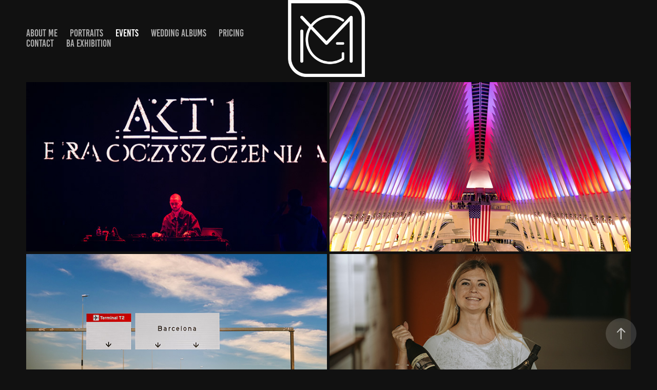

--- FILE ---
content_type: text/html; charset=utf-8
request_url: https://mikegrabarek.co.uk/work
body_size: 9305
content:
<!DOCTYPE HTML>
<html lang="en-US">
<head>
  <meta charset="UTF-8" />
  <meta name="viewport" content="width=device-width, initial-scale=1" />
      <meta name="keywords"  content="photography,photos,portrait,photo,concert,session,Liverpool,merseyside,wedding,wedding photographer,weedding photography,family photography,wedding session,liverpool photographer" />
      <meta name="twitter:card"  content="summary_large_image" />
      <meta name="twitter:site"  content="@AdobePortfolio" />
      <meta  property="og:title" content="Mike Grabarek Photography - Events" />
      <meta  property="og:image" content="https://cdn.myportfolio.com/3f08e9ced52a2cc947448c3476842bb0/a9885292-1409-4afa-83a8-37a47d52c004_rwc_0x0x14612x14612x14612.png?h=77dcfe85db4d79654c4988a624658ca5" />
        <link rel="icon" href="https://cdn.myportfolio.com/3f08e9ced52a2cc947448c3476842bb0/1418c820-df91-44c2-8f7c-1020ac8702f0_carw_1x1x32.png?h=b4dba188e5cd4108cc2e3837424eaa05" />
        <link rel="apple-touch-icon" href="https://cdn.myportfolio.com/3f08e9ced52a2cc947448c3476842bb0/18f30f82-5d2c-4e6d-b838-982e25a8ed09_carw_1x1x180.png?h=9e837763b966028f8e3dcbe9bc286098" />
      <link rel="stylesheet" href="/dist/css/main.css" type="text/css" />
      <link rel="stylesheet" href="https://cdn.myportfolio.com/3f08e9ced52a2cc947448c3476842bb0/d80c3405dc3a28ae870330bd7e9c22f01768263939.css?h=29ccb5c2cced3de1fcaf3d27332ae2b0" type="text/css" />
    <link rel="canonical" href="https://mikegrabarek.co.uk/work" />
      <title>Mike Grabarek Photography - Events</title>
    <script type="text/javascript" src="//use.typekit.net/ik/[base64].js?cb=35f77bfb8b50944859ea3d3804e7194e7a3173fb" async onload="
    try {
      window.Typekit.load();
    } catch (e) {
      console.warn('Typekit not loaded.');
    }
    "></script>
</head>
  <body class="transition-enabled">  <div class='page-background-video page-background-video-with-panel'>
  </div>
  <div class="js-responsive-nav">
    <div class="responsive-nav has-social">
      <div class="close-responsive-click-area js-close-responsive-nav">
        <div class="close-responsive-button"></div>
      </div>
          <nav class="nav-container" data-hover-hint="nav" data-hover-hint-placement="bottom-start">
      <div class="page-title">
        <a href="/about-me" >About ME</a>
      </div>
                <div class="gallery-title"><a href="/portraits" >Portraits</a></div>
                <div class="gallery-title"><a href="/work" class="active">Events</a></div>
                <div class="gallery-title"><a href="/wedding-albums" >Wedding Albums</a></div>
      <div class="page-title">
        <a href="/pricing" >Pricing</a>
      </div>
      <div class="page-title">
        <a href="/contact" >Contact</a>
      </div>
      <div class="page-title">
        <a href="/ba-exhibition" >BA Exhibition</a>
      </div>
          </nav>
        <div class="social pf-nav-social" data-context="theme.nav" data-hover-hint="navSocialIcons" data-hover-hint-placement="bottom-start">
          <ul>
          </ul>
        </div>
    </div>
  </div>
    <header class="site-header js-site-header " data-context="theme.nav" data-hover-hint="nav" data-hover-hint-placement="top-start">
        <nav class="nav-container" data-hover-hint="nav" data-hover-hint-placement="bottom-start">
      <div class="page-title">
        <a href="/about-me" >About ME</a>
      </div>
                <div class="gallery-title"><a href="/portraits" >Portraits</a></div>
                <div class="gallery-title"><a href="/work" class="active">Events</a></div>
                <div class="gallery-title"><a href="/wedding-albums" >Wedding Albums</a></div>
      <div class="page-title">
        <a href="/pricing" >Pricing</a>
      </div>
      <div class="page-title">
        <a href="/contact" >Contact</a>
      </div>
      <div class="page-title">
        <a href="/ba-exhibition" >BA Exhibition</a>
      </div>
        </nav>
        <div class="logo-wrap" data-context="theme.logo.header" data-hover-hint="logo" data-hover-hint-placement="bottom-start">
          <div class="logo e2e-site-logo-text logo-image  ">
    <div class="image-normal image-link">
     <img src="https://cdn.myportfolio.com/3f08e9ced52a2cc947448c3476842bb0/9545c0bc-aa5f-4c6e-95d9-c0f993077290_rwc_0x0x466x465x4096.png?h=66b058674cdc4c5643ae03a41d604088" alt="Mike Grabarek">
    </div>
          </div>
        </div>
        <div class="social pf-nav-social" data-context="theme.nav" data-hover-hint="navSocialIcons" data-hover-hint-placement="bottom-start">
          <ul>
          </ul>
        </div>
        <div class="hamburger-click-area js-hamburger">
          <div class="hamburger">
            <i></i>
            <i></i>
            <i></i>
          </div>
        </div>
    </header>
    <div class="header-placeholder"></div>
  <div class="site-wrap cfix js-site-wrap">
    <div class="site-container">
      <div class="site-content e2e-site-content">
        <main>
          <section class="project-covers" data-context="page.gallery.covers">
          <a class="project-cover js-project-cover-touch hold-space" href="/25-lecie-pfk" data-context="pages" data-identity="id:p69658f8bad2c2665224738a5b3259153719b7af1020d62d55c055" data-hover-hint="galleryPageCover" data-hover-hint-id="p69658f8bad2c2665224738a5b3259153719b7af1020d62d55c055">
            <div class="cover-content-container">
              <div class="cover-image-wrap">
                <div class="cover-image">
                    <div class="cover cover-normal">

            <img
              class="cover__img js-lazy"
              src="https://cdn.myportfolio.com/3f08e9ced52a2cc947448c3476842bb0/8d0df5ec-854f-438f-b336-27bc339edec4_rwc_0x0x3840x2164x32.jpg?h=f87f72ac998be13caac2afdb6c8a31c1"
              data-src="https://cdn.myportfolio.com/3f08e9ced52a2cc947448c3476842bb0/8d0df5ec-854f-438f-b336-27bc339edec4_rwc_0x0x3840x2164x3840.jpg?h=d52ab6deecc47d3375274813f32ffe21"
              data-srcset="https://cdn.myportfolio.com/3f08e9ced52a2cc947448c3476842bb0/8d0df5ec-854f-438f-b336-27bc339edec4_rwc_0x0x3840x2164x640.jpg?h=83a933f51739511d0619b393058499ec 640w, https://cdn.myportfolio.com/3f08e9ced52a2cc947448c3476842bb0/8d0df5ec-854f-438f-b336-27bc339edec4_rwc_0x0x3840x2164x1280.jpg?h=c95b7ca2b409bf349f185ebba8988d13 1280w, https://cdn.myportfolio.com/3f08e9ced52a2cc947448c3476842bb0/8d0df5ec-854f-438f-b336-27bc339edec4_rwc_0x0x3840x2164x1366.jpg?h=948eec9709e3b1b7eddfca065d7a7886 1366w, https://cdn.myportfolio.com/3f08e9ced52a2cc947448c3476842bb0/8d0df5ec-854f-438f-b336-27bc339edec4_rwc_0x0x3840x2164x1920.jpg?h=fb0f673314e6ec0f4dc2089dcae1ab65 1920w, https://cdn.myportfolio.com/3f08e9ced52a2cc947448c3476842bb0/8d0df5ec-854f-438f-b336-27bc339edec4_rwc_0x0x3840x2164x2560.jpg?h=249f8b92a7225b49593894d2136050ca 2560w, https://cdn.myportfolio.com/3f08e9ced52a2cc947448c3476842bb0/8d0df5ec-854f-438f-b336-27bc339edec4_rwc_0x0x3840x2164x3840.jpg?h=d52ab6deecc47d3375274813f32ffe21 5120w"
              data-sizes="(max-width: 540px) 100vw, (max-width: 768px) 50vw, calc(100vw / 2)"
            >
                              </div>
                </div>
              </div>
              <div class="details-wrap">
                <div class="details">
                  <div class="details-inner">
                      <div class="title preserve-whitespace">25 Lecie PFK</div>
                      <div class="date">2026</div>
                  </div>
                </div>
              </div>
            </div>
          </a>
          <a class="project-cover js-project-cover-touch hold-space" href="/nyc-2025" data-context="pages" data-identity="id:p67c38ca86a27b463f32167b06ffdf07ed66e44e7af4ae7ba6c7f6" data-hover-hint="galleryPageCover" data-hover-hint-id="p67c38ca86a27b463f32167b06ffdf07ed66e44e7af4ae7ba6c7f6">
            <div class="cover-content-container">
              <div class="cover-image-wrap">
                <div class="cover-image">
                    <div class="cover cover-normal">

            <img
              class="cover__img js-lazy"
              src="https://cdn.myportfolio.com/3f08e9ced52a2cc947448c3476842bb0/f3ee4242-7fe6-4af1-a212-182b0afa604f_rwc_0x296x3840x2164x32.jpg?h=e8f4d18ec6731d77a426618318838507"
              data-src="https://cdn.myportfolio.com/3f08e9ced52a2cc947448c3476842bb0/f3ee4242-7fe6-4af1-a212-182b0afa604f_rwc_0x296x3840x2164x3840.jpg?h=e9c0ff8a6b06f4ae1140ef2de84e5fcf"
              data-srcset="https://cdn.myportfolio.com/3f08e9ced52a2cc947448c3476842bb0/f3ee4242-7fe6-4af1-a212-182b0afa604f_rwc_0x296x3840x2164x640.jpg?h=c9a4e4ee8d79c7329f43aed930cc7303 640w, https://cdn.myportfolio.com/3f08e9ced52a2cc947448c3476842bb0/f3ee4242-7fe6-4af1-a212-182b0afa604f_rwc_0x296x3840x2164x1280.jpg?h=8b0418221fba16db3ffdb4cf113240f7 1280w, https://cdn.myportfolio.com/3f08e9ced52a2cc947448c3476842bb0/f3ee4242-7fe6-4af1-a212-182b0afa604f_rwc_0x296x3840x2164x1366.jpg?h=4e89eb1e21a2ffb0ad2d071b1af46f7c 1366w, https://cdn.myportfolio.com/3f08e9ced52a2cc947448c3476842bb0/f3ee4242-7fe6-4af1-a212-182b0afa604f_rwc_0x296x3840x2164x1920.jpg?h=8a2181ccd528ea5b5c7a1a8f279d3803 1920w, https://cdn.myportfolio.com/3f08e9ced52a2cc947448c3476842bb0/f3ee4242-7fe6-4af1-a212-182b0afa604f_rwc_0x296x3840x2164x2560.jpg?h=87704f6f5e406d8b5507cbf6f3640a62 2560w, https://cdn.myportfolio.com/3f08e9ced52a2cc947448c3476842bb0/f3ee4242-7fe6-4af1-a212-182b0afa604f_rwc_0x296x3840x2164x3840.jpg?h=e9c0ff8a6b06f4ae1140ef2de84e5fcf 5120w"
              data-sizes="(max-width: 540px) 100vw, (max-width: 768px) 50vw, calc(100vw / 2)"
            >
                              </div>
                </div>
              </div>
              <div class="details-wrap">
                <div class="details">
                  <div class="details-inner">
                      <div class="title preserve-whitespace">NYC 2025</div>
                      <div class="date">2025</div>
                  </div>
                </div>
              </div>
            </div>
          </a>
          <a class="project-cover js-project-cover-touch hold-space" href="/barcelona" data-context="pages" data-identity="id:p65d924d080f74d7f4462ab77c033f10cf5fd10e54bf8d9f21c800" data-hover-hint="galleryPageCover" data-hover-hint-id="p65d924d080f74d7f4462ab77c033f10cf5fd10e54bf8d9f21c800">
            <div class="cover-content-container">
              <div class="cover-image-wrap">
                <div class="cover-image">
                    <div class="cover cover-normal">

            <img
              class="cover__img js-lazy"
              src="https://cdn.myportfolio.com/3f08e9ced52a2cc947448c3476842bb0/c5eddf20-cca6-4e05-8260-022b2c503850_rwc_0x384x3840x2164x32.jpg?h=176d16757399a0553eaf4e98ec136ca1"
              data-src="https://cdn.myportfolio.com/3f08e9ced52a2cc947448c3476842bb0/c5eddf20-cca6-4e05-8260-022b2c503850_rwc_0x384x3840x2164x3840.jpg?h=e76c6d8c8d487166e47d2f17dcaf5d52"
              data-srcset="https://cdn.myportfolio.com/3f08e9ced52a2cc947448c3476842bb0/c5eddf20-cca6-4e05-8260-022b2c503850_rwc_0x384x3840x2164x640.jpg?h=7ecb257bfeea0a73a116f09ee5c3a8cd 640w, https://cdn.myportfolio.com/3f08e9ced52a2cc947448c3476842bb0/c5eddf20-cca6-4e05-8260-022b2c503850_rwc_0x384x3840x2164x1280.jpg?h=5c66f4d36ee9eb944e9c95b7bc1805a8 1280w, https://cdn.myportfolio.com/3f08e9ced52a2cc947448c3476842bb0/c5eddf20-cca6-4e05-8260-022b2c503850_rwc_0x384x3840x2164x1366.jpg?h=bb39a8429dbf3c73f55f8f0b84314cea 1366w, https://cdn.myportfolio.com/3f08e9ced52a2cc947448c3476842bb0/c5eddf20-cca6-4e05-8260-022b2c503850_rwc_0x384x3840x2164x1920.jpg?h=3e5c8aec84f8443b8b3776327a32043d 1920w, https://cdn.myportfolio.com/3f08e9ced52a2cc947448c3476842bb0/c5eddf20-cca6-4e05-8260-022b2c503850_rwc_0x384x3840x2164x2560.jpg?h=8320e63d6e17b2a9956f1eeb136de940 2560w, https://cdn.myportfolio.com/3f08e9ced52a2cc947448c3476842bb0/c5eddf20-cca6-4e05-8260-022b2c503850_rwc_0x384x3840x2164x3840.jpg?h=e76c6d8c8d487166e47d2f17dcaf5d52 5120w"
              data-sizes="(max-width: 540px) 100vw, (max-width: 768px) 50vw, calc(100vw / 2)"
            >
                              </div>
                </div>
              </div>
              <div class="details-wrap">
                <div class="details">
                  <div class="details-inner">
                      <div class="title preserve-whitespace">Barcelona 2024</div>
                      <div class="date">2024</div>
                  </div>
                </div>
              </div>
            </div>
          </a>
          <a class="project-cover js-project-cover-touch hold-space" href="/x-lecie-plus44" data-context="pages" data-identity="id:p652469165b4e625b214d4ad947b1e9a55fe6ba25763d96883528c" data-hover-hint="galleryPageCover" data-hover-hint-id="p652469165b4e625b214d4ad947b1e9a55fe6ba25763d96883528c">
            <div class="cover-content-container">
              <div class="cover-image-wrap">
                <div class="cover-image">
                    <div class="cover cover-normal">

            <img
              class="cover__img js-lazy"
              src="https://cdn.myportfolio.com/3f08e9ced52a2cc947448c3476842bb0/5fad3a92-c7ba-4ad5-bc1c-4e86f4bfcfbd_rwc_0x192x3840x2164x32.jpg?h=398b8443dc98650137f9e3a707cca638"
              data-src="https://cdn.myportfolio.com/3f08e9ced52a2cc947448c3476842bb0/5fad3a92-c7ba-4ad5-bc1c-4e86f4bfcfbd_rwc_0x192x3840x2164x3840.jpg?h=a99490f7e22d7a08931863c83db71a10"
              data-srcset="https://cdn.myportfolio.com/3f08e9ced52a2cc947448c3476842bb0/5fad3a92-c7ba-4ad5-bc1c-4e86f4bfcfbd_rwc_0x192x3840x2164x640.jpg?h=7d99b856559971c9dbd5b7c68ced95b5 640w, https://cdn.myportfolio.com/3f08e9ced52a2cc947448c3476842bb0/5fad3a92-c7ba-4ad5-bc1c-4e86f4bfcfbd_rwc_0x192x3840x2164x1280.jpg?h=94da4dbe5be882526186aaff7647124c 1280w, https://cdn.myportfolio.com/3f08e9ced52a2cc947448c3476842bb0/5fad3a92-c7ba-4ad5-bc1c-4e86f4bfcfbd_rwc_0x192x3840x2164x1366.jpg?h=7174962d93daab7418e06e0d5f68c529 1366w, https://cdn.myportfolio.com/3f08e9ced52a2cc947448c3476842bb0/5fad3a92-c7ba-4ad5-bc1c-4e86f4bfcfbd_rwc_0x192x3840x2164x1920.jpg?h=fe080f66c6dfec5e61c0f1a425f2eb43 1920w, https://cdn.myportfolio.com/3f08e9ced52a2cc947448c3476842bb0/5fad3a92-c7ba-4ad5-bc1c-4e86f4bfcfbd_rwc_0x192x3840x2164x2560.jpg?h=c468b7414414aa4ebcc644673190ae90 2560w, https://cdn.myportfolio.com/3f08e9ced52a2cc947448c3476842bb0/5fad3a92-c7ba-4ad5-bc1c-4e86f4bfcfbd_rwc_0x192x3840x2164x3840.jpg?h=a99490f7e22d7a08931863c83db71a10 5120w"
              data-sizes="(max-width: 540px) 100vw, (max-width: 768px) 50vw, calc(100vw / 2)"
            >
                              </div>
                </div>
              </div>
              <div class="details-wrap">
                <div class="details">
                  <div class="details-inner">
                      <div class="title preserve-whitespace">X Lecie Plus44</div>
                      <div class="date">2023</div>
                  </div>
                </div>
              </div>
            </div>
          </a>
          <a class="project-cover js-project-cover-touch hold-space" href="/nyc-usa-2023" data-context="pages" data-identity="id:p63f1adb76d02e6eb4d9f65669fbe4e59bcf2fa16d7cc7c66d5329" data-hover-hint="galleryPageCover" data-hover-hint-id="p63f1adb76d02e6eb4d9f65669fbe4e59bcf2fa16d7cc7c66d5329">
            <div class="cover-content-container">
              <div class="cover-image-wrap">
                <div class="cover-image">
                    <div class="cover cover-normal">

            <img
              class="cover__img js-lazy"
              src="https://cdn.myportfolio.com/3f08e9ced52a2cc947448c3476842bb0/d884378a-a208-410f-ab64-6c4a0030a386_rwc_0x0x3832x2160x32.jpg?h=4c531c9b4b2018d21d582bb6595779d6"
              data-src="https://cdn.myportfolio.com/3f08e9ced52a2cc947448c3476842bb0/d884378a-a208-410f-ab64-6c4a0030a386_rwc_0x0x3832x2160x3832.jpg?h=5bcc0aa31ab70501d118a50fbab92076"
              data-srcset="https://cdn.myportfolio.com/3f08e9ced52a2cc947448c3476842bb0/d884378a-a208-410f-ab64-6c4a0030a386_rwc_0x0x3832x2160x640.jpg?h=4ecad1f6a793a221bc0b8705c83fd44f 640w, https://cdn.myportfolio.com/3f08e9ced52a2cc947448c3476842bb0/d884378a-a208-410f-ab64-6c4a0030a386_rwc_0x0x3832x2160x1280.jpg?h=5a20201f81012c791e773f2383156c66 1280w, https://cdn.myportfolio.com/3f08e9ced52a2cc947448c3476842bb0/d884378a-a208-410f-ab64-6c4a0030a386_rwc_0x0x3832x2160x1366.jpg?h=b24d564e30d79b35c09747929d2392cd 1366w, https://cdn.myportfolio.com/3f08e9ced52a2cc947448c3476842bb0/d884378a-a208-410f-ab64-6c4a0030a386_rwc_0x0x3832x2160x1920.jpg?h=0e7f101e1abcd310e8cd9142daf3be0a 1920w, https://cdn.myportfolio.com/3f08e9ced52a2cc947448c3476842bb0/d884378a-a208-410f-ab64-6c4a0030a386_rwc_0x0x3832x2160x2560.jpg?h=9dfb85644cb35043ab2fd3fd2b6512f2 2560w, https://cdn.myportfolio.com/3f08e9ced52a2cc947448c3476842bb0/d884378a-a208-410f-ab64-6c4a0030a386_rwc_0x0x3832x2160x3832.jpg?h=5bcc0aa31ab70501d118a50fbab92076 5120w"
              data-sizes="(max-width: 540px) 100vw, (max-width: 768px) 50vw, calc(100vw / 2)"
            >
                              </div>
                </div>
              </div>
              <div class="details-wrap">
                <div class="details">
                  <div class="details-inner">
                      <div class="title preserve-whitespace">NYC 2023</div>
                      <div class="date">2023</div>
                  </div>
                </div>
              </div>
            </div>
          </a>
          <a class="project-cover js-project-cover-touch hold-space" href="/kosmiczny-koncert" data-context="pages" data-identity="id:p63d6ed331aa31ce0631adf16da526353b109fdd72d59ff47dbf90" data-hover-hint="galleryPageCover" data-hover-hint-id="p63d6ed331aa31ce0631adf16da526353b109fdd72d59ff47dbf90">
            <div class="cover-content-container">
              <div class="cover-image-wrap">
                <div class="cover-image">
                    <div class="cover cover-normal">

            <img
              class="cover__img js-lazy"
              src="https://cdn.myportfolio.com/3f08e9ced52a2cc947448c3476842bb0/0087e148-02d4-4365-b348-20e9528f3541_rwc_0x0x3832x2160x32.jpg?h=13d49c411969189607f2201d72a223c2"
              data-src="https://cdn.myportfolio.com/3f08e9ced52a2cc947448c3476842bb0/0087e148-02d4-4365-b348-20e9528f3541_rwc_0x0x3832x2160x3832.jpg?h=50f8bc9405491793682c38581f154dfb"
              data-srcset="https://cdn.myportfolio.com/3f08e9ced52a2cc947448c3476842bb0/0087e148-02d4-4365-b348-20e9528f3541_rwc_0x0x3832x2160x640.jpg?h=333d732b2cbaf565e844643e7abc6473 640w, https://cdn.myportfolio.com/3f08e9ced52a2cc947448c3476842bb0/0087e148-02d4-4365-b348-20e9528f3541_rwc_0x0x3832x2160x1280.jpg?h=6454382a8690328ef4098ea795ef12ea 1280w, https://cdn.myportfolio.com/3f08e9ced52a2cc947448c3476842bb0/0087e148-02d4-4365-b348-20e9528f3541_rwc_0x0x3832x2160x1366.jpg?h=7546918508c65341c3c3bf56f63a6006 1366w, https://cdn.myportfolio.com/3f08e9ced52a2cc947448c3476842bb0/0087e148-02d4-4365-b348-20e9528f3541_rwc_0x0x3832x2160x1920.jpg?h=bb0f93a78a79bc08f6fb9792e622ccdd 1920w, https://cdn.myportfolio.com/3f08e9ced52a2cc947448c3476842bb0/0087e148-02d4-4365-b348-20e9528f3541_rwc_0x0x3832x2160x2560.jpg?h=064a1cd3d9cca5cd382bd84f812d6c00 2560w, https://cdn.myportfolio.com/3f08e9ced52a2cc947448c3476842bb0/0087e148-02d4-4365-b348-20e9528f3541_rwc_0x0x3832x2160x3832.jpg?h=50f8bc9405491793682c38581f154dfb 5120w"
              data-sizes="(max-width: 540px) 100vw, (max-width: 768px) 50vw, calc(100vw / 2)"
            >
                              </div>
                </div>
              </div>
              <div class="details-wrap">
                <div class="details">
                  <div class="details-inner">
                      <div class="title preserve-whitespace">Kosmiczny Koncert</div>
                      <div class="date">2023</div>
                  </div>
                </div>
              </div>
            </div>
          </a>
          <a class="project-cover js-project-cover-touch hold-space" href="/kali-2022" data-context="pages" data-identity="id:p62e59cc84fdf8c6b0e3970a651e34c1db6e5bf53164905fd1ec6d" data-hover-hint="galleryPageCover" data-hover-hint-id="p62e59cc84fdf8c6b0e3970a651e34c1db6e5bf53164905fd1ec6d">
            <div class="cover-content-container">
              <div class="cover-image-wrap">
                <div class="cover-image">
                    <div class="cover cover-normal">

            <img
              class="cover__img js-lazy"
              src="https://cdn.myportfolio.com/3f08e9ced52a2cc947448c3476842bb0/8c8453ab-b9f4-406b-8dcc-0747e36a8e8f_rwc_0x87x3840x2164x32.jpg?h=b34e0f9bafbe9aeff5d8dd3ab58b288c"
              data-src="https://cdn.myportfolio.com/3f08e9ced52a2cc947448c3476842bb0/8c8453ab-b9f4-406b-8dcc-0747e36a8e8f_rwc_0x87x3840x2164x3840.jpg?h=f8c655d984c0a68d38c64d61ccb42281"
              data-srcset="https://cdn.myportfolio.com/3f08e9ced52a2cc947448c3476842bb0/8c8453ab-b9f4-406b-8dcc-0747e36a8e8f_rwc_0x87x3840x2164x640.jpg?h=0540c2d39a4e86d1a2e81f102189e4bf 640w, https://cdn.myportfolio.com/3f08e9ced52a2cc947448c3476842bb0/8c8453ab-b9f4-406b-8dcc-0747e36a8e8f_rwc_0x87x3840x2164x1280.jpg?h=ed7ba003121b1104ff0c367caa67e31f 1280w, https://cdn.myportfolio.com/3f08e9ced52a2cc947448c3476842bb0/8c8453ab-b9f4-406b-8dcc-0747e36a8e8f_rwc_0x87x3840x2164x1366.jpg?h=6ecb3e5696244a048cd894ec2b0e5305 1366w, https://cdn.myportfolio.com/3f08e9ced52a2cc947448c3476842bb0/8c8453ab-b9f4-406b-8dcc-0747e36a8e8f_rwc_0x87x3840x2164x1920.jpg?h=3c1aa02490017077b760ed1bd736f794 1920w, https://cdn.myportfolio.com/3f08e9ced52a2cc947448c3476842bb0/8c8453ab-b9f4-406b-8dcc-0747e36a8e8f_rwc_0x87x3840x2164x2560.jpg?h=c11f55282a84a19c227b0c4326987642 2560w, https://cdn.myportfolio.com/3f08e9ced52a2cc947448c3476842bb0/8c8453ab-b9f4-406b-8dcc-0747e36a8e8f_rwc_0x87x3840x2164x3840.jpg?h=f8c655d984c0a68d38c64d61ccb42281 5120w"
              data-sizes="(max-width: 540px) 100vw, (max-width: 768px) 50vw, calc(100vw / 2)"
            >
                              </div>
                </div>
              </div>
              <div class="details-wrap">
                <div class="details">
                  <div class="details-inner">
                      <div class="title preserve-whitespace">Kali 2022</div>
                      <div class="date">2022</div>
                  </div>
                </div>
              </div>
            </div>
          </a>
          <a class="project-cover js-project-cover-touch hold-space" href="/pokahontaz" data-context="pages" data-identity="id:p62e59725e880045250d476d1d7e22c2970151175dfcccfd66a46a" data-hover-hint="galleryPageCover" data-hover-hint-id="p62e59725e880045250d476d1d7e22c2970151175dfcccfd66a46a">
            <div class="cover-content-container">
              <div class="cover-image-wrap">
                <div class="cover-image">
                    <div class="cover cover-normal">

            <img
              class="cover__img js-lazy"
              src="https://cdn.myportfolio.com/3f08e9ced52a2cc947448c3476842bb0/0283e272-ce2c-4e87-8c81-a03b4e43764d_rwc_0x74x5472x3084x32.jpg?h=193a19be42aca1faae02cc62861740f6"
              data-src="https://cdn.myportfolio.com/3f08e9ced52a2cc947448c3476842bb0/0283e272-ce2c-4e87-8c81-a03b4e43764d_rwc_0x74x5472x3084x5472.jpg?h=6652c45f1799fecf687c9558b6e0fb0e"
              data-srcset="https://cdn.myportfolio.com/3f08e9ced52a2cc947448c3476842bb0/0283e272-ce2c-4e87-8c81-a03b4e43764d_rwc_0x74x5472x3084x640.jpg?h=0d4c56928c284100e308bc2435543d2f 640w, https://cdn.myportfolio.com/3f08e9ced52a2cc947448c3476842bb0/0283e272-ce2c-4e87-8c81-a03b4e43764d_rwc_0x74x5472x3084x1280.jpg?h=4386b81b7f72d3e27fe5a95431cba613 1280w, https://cdn.myportfolio.com/3f08e9ced52a2cc947448c3476842bb0/0283e272-ce2c-4e87-8c81-a03b4e43764d_rwc_0x74x5472x3084x1366.jpg?h=d520b977ef6b0d78c10ad18ce9a0896d 1366w, https://cdn.myportfolio.com/3f08e9ced52a2cc947448c3476842bb0/0283e272-ce2c-4e87-8c81-a03b4e43764d_rwc_0x74x5472x3084x1920.jpg?h=d6f0cb299e3c47a2d6fb2f53d24ab654 1920w, https://cdn.myportfolio.com/3f08e9ced52a2cc947448c3476842bb0/0283e272-ce2c-4e87-8c81-a03b4e43764d_rwc_0x74x5472x3084x2560.jpg?h=c8fdd9e5494a49f7253de8d6a2c3aca1 2560w, https://cdn.myportfolio.com/3f08e9ced52a2cc947448c3476842bb0/0283e272-ce2c-4e87-8c81-a03b4e43764d_rwc_0x74x5472x3084x5120.jpg?h=86228e7729ceca7f8b0bd1d6bb2822e4 5120w"
              data-sizes="(max-width: 540px) 100vw, (max-width: 768px) 50vw, calc(100vw / 2)"
            >
                              </div>
                </div>
              </div>
              <div class="details-wrap">
                <div class="details">
                  <div class="details-inner">
                      <div class="title preserve-whitespace">Pokahontaz</div>
                      <div class="date">2022</div>
                  </div>
                </div>
              </div>
            </div>
          </a>
          <a class="project-cover js-project-cover-touch hold-space" href="/donguralesko-x-waldemar-kasta" data-context="pages" data-identity="id:p623240f27397df19db15dc141986845bd0014447affba8a4ee130" data-hover-hint="galleryPageCover" data-hover-hint-id="p623240f27397df19db15dc141986845bd0014447affba8a4ee130">
            <div class="cover-content-container">
              <div class="cover-image-wrap">
                <div class="cover-image">
                    <div class="cover cover-normal">

            <img
              class="cover__img js-lazy"
              src="https://cdn.myportfolio.com/3f08e9ced52a2cc947448c3476842bb0/07498e4e-6dc4-4e71-989a-aa4fbd8759dd_rwc_0x698x1920x1082x32.jpg?h=3356229d1674c36b5a7aa6e2a0557ee1"
              data-src="https://cdn.myportfolio.com/3f08e9ced52a2cc947448c3476842bb0/07498e4e-6dc4-4e71-989a-aa4fbd8759dd_rwc_0x698x1920x1082x1920.jpg?h=b7c1a96b4e68d4e60101c5e1900b7070"
              data-srcset="https://cdn.myportfolio.com/3f08e9ced52a2cc947448c3476842bb0/07498e4e-6dc4-4e71-989a-aa4fbd8759dd_rwc_0x698x1920x1082x640.jpg?h=37182edbbdca0e5c4b8711e36903d50c 640w, https://cdn.myportfolio.com/3f08e9ced52a2cc947448c3476842bb0/07498e4e-6dc4-4e71-989a-aa4fbd8759dd_rwc_0x698x1920x1082x1280.jpg?h=b97954a4efd03eacf99c26ae4cd03bbe 1280w, https://cdn.myportfolio.com/3f08e9ced52a2cc947448c3476842bb0/07498e4e-6dc4-4e71-989a-aa4fbd8759dd_rwc_0x698x1920x1082x1366.jpg?h=58e79ae54c19e098e7cb470d6fab2028 1366w, https://cdn.myportfolio.com/3f08e9ced52a2cc947448c3476842bb0/07498e4e-6dc4-4e71-989a-aa4fbd8759dd_rwc_0x698x1920x1082x1920.jpg?h=b7c1a96b4e68d4e60101c5e1900b7070 1920w, https://cdn.myportfolio.com/3f08e9ced52a2cc947448c3476842bb0/07498e4e-6dc4-4e71-989a-aa4fbd8759dd_rwc_0x698x1920x1082x1920.jpg?h=b7c1a96b4e68d4e60101c5e1900b7070 2560w, https://cdn.myportfolio.com/3f08e9ced52a2cc947448c3476842bb0/07498e4e-6dc4-4e71-989a-aa4fbd8759dd_rwc_0x698x1920x1082x1920.jpg?h=b7c1a96b4e68d4e60101c5e1900b7070 5120w"
              data-sizes="(max-width: 540px) 100vw, (max-width: 768px) 50vw, calc(100vw / 2)"
            >
                              </div>
                </div>
              </div>
              <div class="details-wrap">
                <div class="details">
                  <div class="details-inner">
                      <div class="title preserve-whitespace">DonGuralesko x Waldemar Kasta</div>
                      <div class="date">2022</div>
                  </div>
                </div>
              </div>
            </div>
          </a>
          <a class="project-cover js-project-cover-touch hold-space" href="/kaczy-x-niziol" data-context="pages" data-identity="id:p62323d64f019563a4b14d55f023b93bf17977107fb5652dc46f99" data-hover-hint="galleryPageCover" data-hover-hint-id="p62323d64f019563a4b14d55f023b93bf17977107fb5652dc46f99">
            <div class="cover-content-container">
              <div class="cover-image-wrap">
                <div class="cover-image">
                    <div class="cover cover-normal">

            <img
              class="cover__img js-lazy"
              src="https://cdn.myportfolio.com/3f08e9ced52a2cc947448c3476842bb0/8ceb8c58-52f0-48a8-938b-6184065bdcb1_rwc_0x2775x3840x2164x32.jpg?h=875596ecc605b06100c1635af47270f4"
              data-src="https://cdn.myportfolio.com/3f08e9ced52a2cc947448c3476842bb0/8ceb8c58-52f0-48a8-938b-6184065bdcb1_rwc_0x2775x3840x2164x3840.jpg?h=fa993ee96707c85228f73196fe06b78b"
              data-srcset="https://cdn.myportfolio.com/3f08e9ced52a2cc947448c3476842bb0/8ceb8c58-52f0-48a8-938b-6184065bdcb1_rwc_0x2775x3840x2164x640.jpg?h=c586e4e0102e615dedda71627ccdf67f 640w, https://cdn.myportfolio.com/3f08e9ced52a2cc947448c3476842bb0/8ceb8c58-52f0-48a8-938b-6184065bdcb1_rwc_0x2775x3840x2164x1280.jpg?h=78a7eb10ff6d4d29b2a928aae1665b61 1280w, https://cdn.myportfolio.com/3f08e9ced52a2cc947448c3476842bb0/8ceb8c58-52f0-48a8-938b-6184065bdcb1_rwc_0x2775x3840x2164x1366.jpg?h=3ed3bf0f068e4c7033210fedd6dbc3ae 1366w, https://cdn.myportfolio.com/3f08e9ced52a2cc947448c3476842bb0/8ceb8c58-52f0-48a8-938b-6184065bdcb1_rwc_0x2775x3840x2164x1920.jpg?h=9cda3daafcca49bb28024b64a582a5bd 1920w, https://cdn.myportfolio.com/3f08e9ced52a2cc947448c3476842bb0/8ceb8c58-52f0-48a8-938b-6184065bdcb1_rwc_0x2775x3840x2164x2560.jpg?h=c3ad4e9d42f9e148e479c35684e770cc 2560w, https://cdn.myportfolio.com/3f08e9ced52a2cc947448c3476842bb0/8ceb8c58-52f0-48a8-938b-6184065bdcb1_rwc_0x2775x3840x2164x3840.jpg?h=fa993ee96707c85228f73196fe06b78b 5120w"
              data-sizes="(max-width: 540px) 100vw, (max-width: 768px) 50vw, calc(100vw / 2)"
            >
                              </div>
                </div>
              </div>
              <div class="details-wrap">
                <div class="details">
                  <div class="details-inner">
                      <div class="title preserve-whitespace">Kaczy x Niziol</div>
                      <div class="date">2022</div>
                  </div>
                </div>
              </div>
            </div>
          </a>
          <a class="project-cover js-project-cover-touch hold-space" href="/paluch-02102021" data-context="pages" data-identity="id:p617c90425d35ee33d9ec54fb66f4a66a9497e6dc4f092acd939a6" data-hover-hint="galleryPageCover" data-hover-hint-id="p617c90425d35ee33d9ec54fb66f4a66a9497e6dc4f092acd939a6">
            <div class="cover-content-container">
              <div class="cover-image-wrap">
                <div class="cover-image">
                    <div class="cover cover-normal">

            <img
              class="cover__img js-lazy"
              src="https://cdn.myportfolio.com/3f08e9ced52a2cc947448c3476842bb0/ca072845-c37d-40c6-b842-bf11c975f007_rwc_0x192x3840x2164x32.jpg?h=262f987733615b4bdab307cd5b796749"
              data-src="https://cdn.myportfolio.com/3f08e9ced52a2cc947448c3476842bb0/ca072845-c37d-40c6-b842-bf11c975f007_rwc_0x192x3840x2164x3840.jpg?h=16e98b0ff8fc8c9af4509db18c05a581"
              data-srcset="https://cdn.myportfolio.com/3f08e9ced52a2cc947448c3476842bb0/ca072845-c37d-40c6-b842-bf11c975f007_rwc_0x192x3840x2164x640.jpg?h=f1fb5f0145ea4a294264ca6b0c0fee42 640w, https://cdn.myportfolio.com/3f08e9ced52a2cc947448c3476842bb0/ca072845-c37d-40c6-b842-bf11c975f007_rwc_0x192x3840x2164x1280.jpg?h=345f268ade6d46f831eef0b51095233f 1280w, https://cdn.myportfolio.com/3f08e9ced52a2cc947448c3476842bb0/ca072845-c37d-40c6-b842-bf11c975f007_rwc_0x192x3840x2164x1366.jpg?h=1e2abaaf2791d606555c7c3b6b755af4 1366w, https://cdn.myportfolio.com/3f08e9ced52a2cc947448c3476842bb0/ca072845-c37d-40c6-b842-bf11c975f007_rwc_0x192x3840x2164x1920.jpg?h=c2d44e1c6e17ea172c98ca25a4014253 1920w, https://cdn.myportfolio.com/3f08e9ced52a2cc947448c3476842bb0/ca072845-c37d-40c6-b842-bf11c975f007_rwc_0x192x3840x2164x2560.jpg?h=b409e63b80c75a87ebe4a0d0fcb70872 2560w, https://cdn.myportfolio.com/3f08e9ced52a2cc947448c3476842bb0/ca072845-c37d-40c6-b842-bf11c975f007_rwc_0x192x3840x2164x3840.jpg?h=16e98b0ff8fc8c9af4509db18c05a581 5120w"
              data-sizes="(max-width: 540px) 100vw, (max-width: 768px) 50vw, calc(100vw / 2)"
            >
                              </div>
                </div>
              </div>
              <div class="details-wrap">
                <div class="details">
                  <div class="details-inner">
                      <div class="title preserve-whitespace">Paluch 02.10.2021</div>
                      <div class="date">2021</div>
                  </div>
                </div>
              </div>
            </div>
          </a>
          <a class="project-cover js-project-cover-touch hold-space" href="/tymek-09022020" data-context="pages" data-identity="id:p5e457a7b716815ffb56617f2a31ef375c3fdd4c511edf756537da" data-hover-hint="galleryPageCover" data-hover-hint-id="p5e457a7b716815ffb56617f2a31ef375c3fdd4c511edf756537da">
            <div class="cover-content-container">
              <div class="cover-image-wrap">
                <div class="cover-image">
                    <div class="cover cover-normal">

            <img
              class="cover__img js-lazy"
              src="https://cdn.myportfolio.com/3f08e9ced52a2cc947448c3476842bb0/d5d2781a-b209-4939-b65b-d2e1ca68685b_carw_16x9x32.jpg?h=3181b619cb939fa9aa3f7d4717c6643a"
              data-src="https://cdn.myportfolio.com/3f08e9ced52a2cc947448c3476842bb0/d5d2781a-b209-4939-b65b-d2e1ca68685b_car_16x9.jpg?h=203d4b2624a4b7118ba3f8b42e60793e"
              data-srcset="https://cdn.myportfolio.com/3f08e9ced52a2cc947448c3476842bb0/d5d2781a-b209-4939-b65b-d2e1ca68685b_carw_16x9x640.jpg?h=aeec59c885b0cc82ebf1efa456ed6495 640w, https://cdn.myportfolio.com/3f08e9ced52a2cc947448c3476842bb0/d5d2781a-b209-4939-b65b-d2e1ca68685b_carw_16x9x1280.jpg?h=662bc8e750024b31bfefe932d1e5ed3d 1280w, https://cdn.myportfolio.com/3f08e9ced52a2cc947448c3476842bb0/d5d2781a-b209-4939-b65b-d2e1ca68685b_carw_16x9x1366.jpg?h=f3a8b9679654240ef3b419b05d11f7dd 1366w, https://cdn.myportfolio.com/3f08e9ced52a2cc947448c3476842bb0/d5d2781a-b209-4939-b65b-d2e1ca68685b_carw_16x9x1920.jpg?h=17884f8d65a46b8292e64f16a52109d6 1920w, https://cdn.myportfolio.com/3f08e9ced52a2cc947448c3476842bb0/d5d2781a-b209-4939-b65b-d2e1ca68685b_carw_16x9x2560.jpg?h=2e307257c8f6c8a779803f2a7351c94f 2560w, https://cdn.myportfolio.com/3f08e9ced52a2cc947448c3476842bb0/d5d2781a-b209-4939-b65b-d2e1ca68685b_carw_16x9x5120.jpg?h=14fc703d9f1be041975462e480b0234d 5120w"
              data-sizes="(max-width: 540px) 100vw, (max-width: 768px) 50vw, calc(100vw / 2)"
            >
                              </div>
                </div>
              </div>
              <div class="details-wrap">
                <div class="details">
                  <div class="details-inner">
                      <div class="title preserve-whitespace">Tymek 09.02.2020</div>
                      <div class="date">2020</div>
                  </div>
                </div>
              </div>
            </div>
          </a>
          <a class="project-cover js-project-cover-touch hold-space" href="/kali-1701202" data-context="pages" data-identity="id:p5e2a01c28c0d07b42a22379e9fb37a9fb9692ae458d70ba848828" data-hover-hint="galleryPageCover" data-hover-hint-id="p5e2a01c28c0d07b42a22379e9fb37a9fb9692ae458d70ba848828">
            <div class="cover-content-container">
              <div class="cover-image-wrap">
                <div class="cover-image">
                    <div class="cover cover-normal">

            <img
              class="cover__img js-lazy"
              src="https://cdn.myportfolio.com/3f08e9ced52a2cc947448c3476842bb0/d8b3a298-86d6-4d40-a927-ae9a0b499c28_carw_16x9x32.jpg?h=f688d92b79750c72dd51b91aae06ecde"
              data-src="https://cdn.myportfolio.com/3f08e9ced52a2cc947448c3476842bb0/d8b3a298-86d6-4d40-a927-ae9a0b499c28_car_16x9.jpg?h=c76fb7e8c23793d3d8009e239e2cd59c"
              data-srcset="https://cdn.myportfolio.com/3f08e9ced52a2cc947448c3476842bb0/d8b3a298-86d6-4d40-a927-ae9a0b499c28_carw_16x9x640.jpg?h=29a57774f50549741f89272c774e0fea 640w, https://cdn.myportfolio.com/3f08e9ced52a2cc947448c3476842bb0/d8b3a298-86d6-4d40-a927-ae9a0b499c28_carw_16x9x1280.jpg?h=b714151e2fd7c5c1a20877893820cec8 1280w, https://cdn.myportfolio.com/3f08e9ced52a2cc947448c3476842bb0/d8b3a298-86d6-4d40-a927-ae9a0b499c28_carw_16x9x1366.jpg?h=1e3939f6a605e4cec7f5a2f89dbdb86b 1366w, https://cdn.myportfolio.com/3f08e9ced52a2cc947448c3476842bb0/d8b3a298-86d6-4d40-a927-ae9a0b499c28_carw_16x9x1920.jpg?h=b521318f9c43feb03e3b28c92c970a69 1920w, https://cdn.myportfolio.com/3f08e9ced52a2cc947448c3476842bb0/d8b3a298-86d6-4d40-a927-ae9a0b499c28_carw_16x9x2560.jpg?h=bdc4f3f17b789bc131a187d44329b3f2 2560w, https://cdn.myportfolio.com/3f08e9ced52a2cc947448c3476842bb0/d8b3a298-86d6-4d40-a927-ae9a0b499c28_carw_16x9x5120.jpg?h=62c05c53d0e5c109ac3bf6898b949906 5120w"
              data-sizes="(max-width: 540px) 100vw, (max-width: 768px) 50vw, calc(100vw / 2)"
            >
                              </div>
                </div>
              </div>
              <div class="details-wrap">
                <div class="details">
                  <div class="details-inner">
                      <div class="title preserve-whitespace">Kali 17.01.2020</div>
                      <div class="date">2020</div>
                  </div>
                </div>
              </div>
            </div>
          </a>
          <a class="project-cover js-project-cover-touch hold-space" href="/tede-14062019" data-context="pages" data-identity="id:p5d390263efc3455c90948d21ef444082c22360f281671bae04772" data-hover-hint="galleryPageCover" data-hover-hint-id="p5d390263efc3455c90948d21ef444082c22360f281671bae04772">
            <div class="cover-content-container">
              <div class="cover-image-wrap">
                <div class="cover-image">
                    <div class="cover cover-normal">

            <img
              class="cover__img js-lazy"
              src="https://cdn.myportfolio.com/3f08e9ced52a2cc947448c3476842bb0/30d811e3-e4b9-440a-9e69-1e681acdbfb5_carw_16x9x32.jpg?h=f378adfbad559835a6355e960d0488d8"
              data-src="https://cdn.myportfolio.com/3f08e9ced52a2cc947448c3476842bb0/30d811e3-e4b9-440a-9e69-1e681acdbfb5_car_16x9.jpg?h=b810010896cf5e7e0c0334d1ecb1ac8b"
              data-srcset="https://cdn.myportfolio.com/3f08e9ced52a2cc947448c3476842bb0/30d811e3-e4b9-440a-9e69-1e681acdbfb5_carw_16x9x640.jpg?h=5d36b9e1acea3fa24611269ea79162dd 640w, https://cdn.myportfolio.com/3f08e9ced52a2cc947448c3476842bb0/30d811e3-e4b9-440a-9e69-1e681acdbfb5_carw_16x9x1280.jpg?h=6ee85dfab70e7a54a422d7b424fe1aeb 1280w, https://cdn.myportfolio.com/3f08e9ced52a2cc947448c3476842bb0/30d811e3-e4b9-440a-9e69-1e681acdbfb5_carw_16x9x1366.jpg?h=3287aef51d407441dc03dc56412daf68 1366w, https://cdn.myportfolio.com/3f08e9ced52a2cc947448c3476842bb0/30d811e3-e4b9-440a-9e69-1e681acdbfb5_carw_16x9x1920.jpg?h=245b5b947930a7a2bdec899f0315447e 1920w, https://cdn.myportfolio.com/3f08e9ced52a2cc947448c3476842bb0/30d811e3-e4b9-440a-9e69-1e681acdbfb5_carw_16x9x2560.jpg?h=6950082109a737e19a096c2562448e85 2560w, https://cdn.myportfolio.com/3f08e9ced52a2cc947448c3476842bb0/30d811e3-e4b9-440a-9e69-1e681acdbfb5_carw_16x9x5120.jpg?h=c6e2d75bfd31de07243a911d76b90ded 5120w"
              data-sizes="(max-width: 540px) 100vw, (max-width: 768px) 50vw, calc(100vw / 2)"
            >
                              </div>
                </div>
              </div>
              <div class="details-wrap">
                <div class="details">
                  <div class="details-inner">
                      <div class="title preserve-whitespace">Tede 14.06.2019</div>
                      <div class="date">2019</div>
                  </div>
                </div>
              </div>
            </div>
          </a>
          <a class="project-cover js-project-cover-touch hold-space" href="/szpaku-24052019" data-context="pages" data-identity="id:p5d390727bd7bb86e6b42bc00914c0be61ac468515031ce377c09a" data-hover-hint="galleryPageCover" data-hover-hint-id="p5d390727bd7bb86e6b42bc00914c0be61ac468515031ce377c09a">
            <div class="cover-content-container">
              <div class="cover-image-wrap">
                <div class="cover-image">
                    <div class="cover cover-normal">

            <img
              class="cover__img js-lazy"
              src="https://cdn.myportfolio.com/3f08e9ced52a2cc947448c3476842bb0/37f50bb2-77e1-4f8d-823b-4d9948014809_carw_16x9x32.jpg?h=490d4d5dcaae93f081ce5d5f53b50010"
              data-src="https://cdn.myportfolio.com/3f08e9ced52a2cc947448c3476842bb0/37f50bb2-77e1-4f8d-823b-4d9948014809_car_16x9.jpg?h=49b1f8c6d9160f1e6660d83ee2c7b554"
              data-srcset="https://cdn.myportfolio.com/3f08e9ced52a2cc947448c3476842bb0/37f50bb2-77e1-4f8d-823b-4d9948014809_carw_16x9x640.jpg?h=602f6c78a754a42f62641750cd39d78f 640w, https://cdn.myportfolio.com/3f08e9ced52a2cc947448c3476842bb0/37f50bb2-77e1-4f8d-823b-4d9948014809_carw_16x9x1280.jpg?h=f8a1e221ea82de9816913d565669c3c2 1280w, https://cdn.myportfolio.com/3f08e9ced52a2cc947448c3476842bb0/37f50bb2-77e1-4f8d-823b-4d9948014809_carw_16x9x1366.jpg?h=7e6dbfa4f1fb79bbb0546c7bb2f1f4c5 1366w, https://cdn.myportfolio.com/3f08e9ced52a2cc947448c3476842bb0/37f50bb2-77e1-4f8d-823b-4d9948014809_carw_16x9x1920.jpg?h=f1eae268cc2ce0bfab9d848a2799746f 1920w, https://cdn.myportfolio.com/3f08e9ced52a2cc947448c3476842bb0/37f50bb2-77e1-4f8d-823b-4d9948014809_carw_16x9x2560.jpg?h=bbf177f2a50889baf8d63cdfd3abf3a8 2560w, https://cdn.myportfolio.com/3f08e9ced52a2cc947448c3476842bb0/37f50bb2-77e1-4f8d-823b-4d9948014809_carw_16x9x5120.jpg?h=2985445a4f0be6bd637605d3f7ad8afe 5120w"
              data-sizes="(max-width: 540px) 100vw, (max-width: 768px) 50vw, calc(100vw / 2)"
            >
                              </div>
                </div>
              </div>
              <div class="details-wrap">
                <div class="details">
                  <div class="details-inner">
                      <div class="title preserve-whitespace">Szpaku 24.05.2019</div>
                      <div class="date">2019</div>
                  </div>
                </div>
              </div>
            </div>
          </a>
          <a class="project-cover js-project-cover-touch hold-space" href="/sokol-07042019" data-context="pages" data-identity="id:p5d3905829f1b00c3c705a60298ff57b4b052476059515ca5fa0d1" data-hover-hint="galleryPageCover" data-hover-hint-id="p5d3905829f1b00c3c705a60298ff57b4b052476059515ca5fa0d1">
            <div class="cover-content-container">
              <div class="cover-image-wrap">
                <div class="cover-image">
                    <div class="cover cover-normal">

            <img
              class="cover__img js-lazy"
              src="https://cdn.myportfolio.com/3f08e9ced52a2cc947448c3476842bb0/51c6ebda-d614-4332-926f-24ed28226388_carw_16x9x32.jpg?h=e4e325b4955b991f472fcfea8fb7250a"
              data-src="https://cdn.myportfolio.com/3f08e9ced52a2cc947448c3476842bb0/51c6ebda-d614-4332-926f-24ed28226388_car_16x9.jpg?h=fb45c8cd7a73937f6d2a104825b2fd4f"
              data-srcset="https://cdn.myportfolio.com/3f08e9ced52a2cc947448c3476842bb0/51c6ebda-d614-4332-926f-24ed28226388_carw_16x9x640.jpg?h=a941abc0eb81830e26ea7140ef41706c 640w, https://cdn.myportfolio.com/3f08e9ced52a2cc947448c3476842bb0/51c6ebda-d614-4332-926f-24ed28226388_carw_16x9x1280.jpg?h=012dccfb54662246cab9f8691557a7f4 1280w, https://cdn.myportfolio.com/3f08e9ced52a2cc947448c3476842bb0/51c6ebda-d614-4332-926f-24ed28226388_carw_16x9x1366.jpg?h=0b1e3ab9a491ca2147bf47d3f6354cc1 1366w, https://cdn.myportfolio.com/3f08e9ced52a2cc947448c3476842bb0/51c6ebda-d614-4332-926f-24ed28226388_carw_16x9x1920.jpg?h=79c1317bc964d8d2959d27e2889309fb 1920w, https://cdn.myportfolio.com/3f08e9ced52a2cc947448c3476842bb0/51c6ebda-d614-4332-926f-24ed28226388_carw_16x9x2560.jpg?h=7ff1581ef49d5dae07d99ab0101ab5c2 2560w, https://cdn.myportfolio.com/3f08e9ced52a2cc947448c3476842bb0/51c6ebda-d614-4332-926f-24ed28226388_carw_16x9x5120.jpg?h=512ba4e81058de363d798f8d9a9da5de 5120w"
              data-sizes="(max-width: 540px) 100vw, (max-width: 768px) 50vw, calc(100vw / 2)"
            >
                              </div>
                </div>
              </div>
              <div class="details-wrap">
                <div class="details">
                  <div class="details-inner">
                      <div class="title preserve-whitespace">Sokol 07.04.2019</div>
                      <div class="date">2019</div>
                  </div>
                </div>
              </div>
            </div>
          </a>
          <a class="project-cover js-project-cover-touch hold-space" href="/concert-slon-22022019" data-context="pages" data-identity="id:p5d3900436b0beb8b381d12b46f574af6307625d9c2880d4062d38" data-hover-hint="galleryPageCover" data-hover-hint-id="p5d3900436b0beb8b381d12b46f574af6307625d9c2880d4062d38">
            <div class="cover-content-container">
              <div class="cover-image-wrap">
                <div class="cover-image">
                    <div class="cover cover-normal">

            <img
              class="cover__img js-lazy"
              src="https://cdn.myportfolio.com/3f08e9ced52a2cc947448c3476842bb0/ef4b3bb4-f7eb-4b5f-a4ba-751d5e01843d_carw_16x9x32.jpg?h=396100164bb0dcfc4e881ac1eefc913c"
              data-src="https://cdn.myportfolio.com/3f08e9ced52a2cc947448c3476842bb0/ef4b3bb4-f7eb-4b5f-a4ba-751d5e01843d_car_16x9.jpg?h=26d3e0fa441f50e3599202a4999a0bc6"
              data-srcset="https://cdn.myportfolio.com/3f08e9ced52a2cc947448c3476842bb0/ef4b3bb4-f7eb-4b5f-a4ba-751d5e01843d_carw_16x9x640.jpg?h=dd8cbe322b19eca9482b12a8d2c9e56d 640w, https://cdn.myportfolio.com/3f08e9ced52a2cc947448c3476842bb0/ef4b3bb4-f7eb-4b5f-a4ba-751d5e01843d_carw_16x9x1280.jpg?h=1bf237c7e05a030917566360642d8516 1280w, https://cdn.myportfolio.com/3f08e9ced52a2cc947448c3476842bb0/ef4b3bb4-f7eb-4b5f-a4ba-751d5e01843d_carw_16x9x1366.jpg?h=12540b30057987a5e9deda440e100346 1366w, https://cdn.myportfolio.com/3f08e9ced52a2cc947448c3476842bb0/ef4b3bb4-f7eb-4b5f-a4ba-751d5e01843d_carw_16x9x1920.jpg?h=88f9882601b82f079a72cfefc557b58d 1920w, https://cdn.myportfolio.com/3f08e9ced52a2cc947448c3476842bb0/ef4b3bb4-f7eb-4b5f-a4ba-751d5e01843d_carw_16x9x2560.jpg?h=38386ab2ba6255dfbc0a716df8c5ba91 2560w, https://cdn.myportfolio.com/3f08e9ced52a2cc947448c3476842bb0/ef4b3bb4-f7eb-4b5f-a4ba-751d5e01843d_carw_16x9x5120.jpg?h=867885e82fdc32c664b161610b265d1e 5120w"
              data-sizes="(max-width: 540px) 100vw, (max-width: 768px) 50vw, calc(100vw / 2)"
            >
                              </div>
                </div>
              </div>
              <div class="details-wrap">
                <div class="details">
                  <div class="details-inner">
                      <div class="title preserve-whitespace">Slon 22.02.2019</div>
                      <div class="date">2019</div>
                  </div>
                </div>
              </div>
            </div>
          </a>
          <a class="project-cover js-project-cover-touch hold-space" href="/street" data-context="pages" data-identity="id:p5d3a290b062f8a5ff906662a945a5702ac9daa3aea3362382b5a5" data-hover-hint="galleryPageCover" data-hover-hint-id="p5d3a290b062f8a5ff906662a945a5702ac9daa3aea3362382b5a5">
            <div class="cover-content-container">
              <div class="cover-image-wrap">
                <div class="cover-image">
                    <div class="cover cover-normal">

            <img
              class="cover__img js-lazy"
              src="https://cdn.myportfolio.com/3f08e9ced52a2cc947448c3476842bb0/d0bb17aa-64d0-4834-91fc-108d64449f76_carw_16x9x32.jpg?h=cb36c0e55261c93754dbc277fd3bcaed"
              data-src="https://cdn.myportfolio.com/3f08e9ced52a2cc947448c3476842bb0/d0bb17aa-64d0-4834-91fc-108d64449f76_car_16x9.jpg?h=83c37c4e08152a6a45971971588262d5"
              data-srcset="https://cdn.myportfolio.com/3f08e9ced52a2cc947448c3476842bb0/d0bb17aa-64d0-4834-91fc-108d64449f76_carw_16x9x640.jpg?h=5d8358dde8edce001b23f431338017d4 640w, https://cdn.myportfolio.com/3f08e9ced52a2cc947448c3476842bb0/d0bb17aa-64d0-4834-91fc-108d64449f76_carw_16x9x1280.jpg?h=0fb53346aca25a6d5bba93e6959d1c10 1280w, https://cdn.myportfolio.com/3f08e9ced52a2cc947448c3476842bb0/d0bb17aa-64d0-4834-91fc-108d64449f76_carw_16x9x1366.jpg?h=72f316383a1831670406700a28e19492 1366w, https://cdn.myportfolio.com/3f08e9ced52a2cc947448c3476842bb0/d0bb17aa-64d0-4834-91fc-108d64449f76_carw_16x9x1920.jpg?h=d534186b89a2da5e9bdb05c5eb46eb13 1920w, https://cdn.myportfolio.com/3f08e9ced52a2cc947448c3476842bb0/d0bb17aa-64d0-4834-91fc-108d64449f76_carw_16x9x2560.jpg?h=f29bd28598baf0ba99a53a9a756b43ae 2560w, https://cdn.myportfolio.com/3f08e9ced52a2cc947448c3476842bb0/d0bb17aa-64d0-4834-91fc-108d64449f76_carw_16x9x5120.jpg?h=dd632f869ff3eff65353307c178fce2a 5120w"
              data-sizes="(max-width: 540px) 100vw, (max-width: 768px) 50vw, calc(100vw / 2)"
            >
                              </div>
                </div>
              </div>
              <div class="details-wrap">
                <div class="details">
                  <div class="details-inner">
                      <div class="title preserve-whitespace">Street and Random</div>
                      <div class="date">2019</div>
                  </div>
                </div>
              </div>
            </div>
          </a>
          <a class="project-cover js-project-cover-touch hold-space" href="/lanzarote-2022" data-context="pages" data-identity="id:p63caf61185467d7f1a4f0bd0cce30f12e627cb0b3d71ae568f0f6" data-hover-hint="galleryPageCover" data-hover-hint-id="p63caf61185467d7f1a4f0bd0cce30f12e627cb0b3d71ae568f0f6">
            <div class="cover-content-container">
              <div class="cover-image-wrap">
                <div class="cover-image">
                    <div class="cover cover-normal">

            <img
              class="cover__img js-lazy"
              src="https://cdn.myportfolio.com/3f08e9ced52a2cc947448c3476842bb0/6e90247e-1c4c-470e-b08a-c31b31de913f_carw_16x9x32.jpg?h=129eb33717ec20b749cc4e3d1bf65195"
              data-src="https://cdn.myportfolio.com/3f08e9ced52a2cc947448c3476842bb0/6e90247e-1c4c-470e-b08a-c31b31de913f_car_16x9.jpg?h=88f0694cb57a360c93710ef8d83016bf"
              data-srcset="https://cdn.myportfolio.com/3f08e9ced52a2cc947448c3476842bb0/6e90247e-1c4c-470e-b08a-c31b31de913f_carw_16x9x640.jpg?h=c834482db718d6c4f7e3235551d235f4 640w, https://cdn.myportfolio.com/3f08e9ced52a2cc947448c3476842bb0/6e90247e-1c4c-470e-b08a-c31b31de913f_carw_16x9x1280.jpg?h=716de7724ccec44839c79f0bc58739d4 1280w, https://cdn.myportfolio.com/3f08e9ced52a2cc947448c3476842bb0/6e90247e-1c4c-470e-b08a-c31b31de913f_carw_16x9x1366.jpg?h=f9865695669c77e55a2f06da3f8a2b24 1366w, https://cdn.myportfolio.com/3f08e9ced52a2cc947448c3476842bb0/6e90247e-1c4c-470e-b08a-c31b31de913f_carw_16x9x1920.jpg?h=0274e28cbb073db483b0684031ca4221 1920w, https://cdn.myportfolio.com/3f08e9ced52a2cc947448c3476842bb0/6e90247e-1c4c-470e-b08a-c31b31de913f_carw_16x9x2560.jpg?h=c569b82bb5ea0061e3a4e930d3125dc4 2560w, https://cdn.myportfolio.com/3f08e9ced52a2cc947448c3476842bb0/6e90247e-1c4c-470e-b08a-c31b31de913f_carw_16x9x5120.jpg?h=1e8bd7ceb4ddbac4bc1306f564fd386b 5120w"
              data-sizes="(max-width: 540px) 100vw, (max-width: 768px) 50vw, calc(100vw / 2)"
            >
                              </div>
                </div>
              </div>
              <div class="details-wrap">
                <div class="details">
                  <div class="details-inner">
                      <div class="title preserve-whitespace">Lanzarote 2022</div>
                      <div class="date">2023</div>
                  </div>
                </div>
              </div>
            </div>
          </a>
          <a class="project-cover js-project-cover-touch hold-space" href="/lanzarote-032020" data-context="pages" data-identity="id:p5e74fa94a6d7e8403710520548ffa4e25878d3987c12cfb1b661b" data-hover-hint="galleryPageCover" data-hover-hint-id="p5e74fa94a6d7e8403710520548ffa4e25878d3987c12cfb1b661b">
            <div class="cover-content-container">
              <div class="cover-image-wrap">
                <div class="cover-image">
                    <div class="cover cover-normal">

            <img
              class="cover__img js-lazy"
              src="https://cdn.myportfolio.com/3f08e9ced52a2cc947448c3476842bb0/3fa41b1b-416d-4ea5-a397-63ea1c88e3ac_carw_16x9x32.jpg?h=a9571297e12fa3a0b5d988cc440c088d"
              data-src="https://cdn.myportfolio.com/3f08e9ced52a2cc947448c3476842bb0/3fa41b1b-416d-4ea5-a397-63ea1c88e3ac_car_16x9.jpg?h=669ae8fa616f3cb3d604276b1e87fc6b"
              data-srcset="https://cdn.myportfolio.com/3f08e9ced52a2cc947448c3476842bb0/3fa41b1b-416d-4ea5-a397-63ea1c88e3ac_carw_16x9x640.jpg?h=5e74151bc77121df9b723eac73b773df 640w, https://cdn.myportfolio.com/3f08e9ced52a2cc947448c3476842bb0/3fa41b1b-416d-4ea5-a397-63ea1c88e3ac_carw_16x9x1280.jpg?h=4b9f611f19b6f6d3e7b831a9b17fb117 1280w, https://cdn.myportfolio.com/3f08e9ced52a2cc947448c3476842bb0/3fa41b1b-416d-4ea5-a397-63ea1c88e3ac_carw_16x9x1366.jpg?h=a3eb3d834bfa36cf41dbbdbbcbf7bf56 1366w, https://cdn.myportfolio.com/3f08e9ced52a2cc947448c3476842bb0/3fa41b1b-416d-4ea5-a397-63ea1c88e3ac_carw_16x9x1920.jpg?h=4ba22f0accd489b9bb419e497d7bfe9c 1920w, https://cdn.myportfolio.com/3f08e9ced52a2cc947448c3476842bb0/3fa41b1b-416d-4ea5-a397-63ea1c88e3ac_carw_16x9x2560.jpg?h=ceec0a9d423d05b684c2c36d0ff8526b 2560w, https://cdn.myportfolio.com/3f08e9ced52a2cc947448c3476842bb0/3fa41b1b-416d-4ea5-a397-63ea1c88e3ac_carw_16x9x5120.jpg?h=641b82c20c1e895c6edf95093754862f 5120w"
              data-sizes="(max-width: 540px) 100vw, (max-width: 768px) 50vw, calc(100vw / 2)"
            >
                              </div>
                </div>
              </div>
              <div class="details-wrap">
                <div class="details">
                  <div class="details-inner">
                      <div class="title preserve-whitespace">Lanzarote 2020</div>
                      <div class="date">2020</div>
                  </div>
                </div>
              </div>
            </div>
          </a>
          </section>
              <section class="back-to-top" data-hover-hint="backToTop">
                <a href="#"><span class="arrow">&uarr;</span><span class="preserve-whitespace">Back to Top</span></a>
              </section>
              <a class="back-to-top-fixed js-back-to-top back-to-top-fixed-with-panel" data-hover-hint="backToTop" data-hover-hint-placement="top-start" href="#">
                <svg version="1.1" id="Layer_1" xmlns="http://www.w3.org/2000/svg" xmlns:xlink="http://www.w3.org/1999/xlink" x="0px" y="0px"
                 viewBox="0 0 26 26" style="enable-background:new 0 0 26 26;" xml:space="preserve" class="icon icon-back-to-top">
                <g>
                  <path d="M13.8,1.3L21.6,9c0.1,0.1,0.1,0.3,0.2,0.4c0.1,0.1,0.1,0.3,0.1,0.4s0,0.3-0.1,0.4c-0.1,0.1-0.1,0.3-0.3,0.4
                    c-0.1,0.1-0.2,0.2-0.4,0.3c-0.2,0.1-0.3,0.1-0.4,0.1c-0.1,0-0.3,0-0.4-0.1c-0.2-0.1-0.3-0.2-0.4-0.3L14.2,5l0,19.1
                    c0,0.2-0.1,0.3-0.1,0.5c0,0.1-0.1,0.3-0.3,0.4c-0.1,0.1-0.2,0.2-0.4,0.3c-0.1,0.1-0.3,0.1-0.5,0.1c-0.1,0-0.3,0-0.4-0.1
                    c-0.1-0.1-0.3-0.1-0.4-0.3c-0.1-0.1-0.2-0.2-0.3-0.4c-0.1-0.1-0.1-0.3-0.1-0.5l0-19.1l-5.7,5.7C6,10.8,5.8,10.9,5.7,11
                    c-0.1,0.1-0.3,0.1-0.4,0.1c-0.2,0-0.3,0-0.4-0.1c-0.1-0.1-0.3-0.2-0.4-0.3c-0.1-0.1-0.1-0.2-0.2-0.4C4.1,10.2,4,10.1,4.1,9.9
                    c0-0.1,0-0.3,0.1-0.4c0-0.1,0.1-0.3,0.3-0.4l7.7-7.8c0.1,0,0.2-0.1,0.2-0.1c0,0,0.1-0.1,0.2-0.1c0.1,0,0.2,0,0.2-0.1
                    c0.1,0,0.1,0,0.2,0c0,0,0.1,0,0.2,0c0.1,0,0.2,0,0.2,0.1c0.1,0,0.1,0.1,0.2,0.1C13.7,1.2,13.8,1.2,13.8,1.3z"/>
                </g>
                </svg>
              </a>
              <footer class="site-footer" data-hover-hint="footer">
                  <div class="social pf-footer-social" data-context="theme.footer" data-hover-hint="footerSocialIcons">
                    <ul>
                    </ul>
                  </div>
                <div class="footer-text">
                  All rights reserved
                </div>
              </footer>
        </main>
      </div>
    </div>
  </div>
</body>
<script type="text/javascript">
  // fix for Safari's back/forward cache
  window.onpageshow = function(e) {
    if (e.persisted) { window.location.reload(); }
  };
</script>
  <script type="text/javascript">var __config__ = {"page_id":"p5bde2d58d544b37f6d8ae20d80aa4b54c2566ce57c5c558037292","theme":{"name":"marta\/ludwig"},"pageTransition":true,"linkTransition":true,"disableDownload":true,"localizedValidationMessages":{"required":"This field is required","Email":"This field must be a valid email address"},"lightbox":{"enabled":true,"color":{"opacity":0.94,"hex":"#fff"}},"cookie_banner":{"enabled":false},"googleAnalytics":{"trackingCode":"UA-144560802-1","anonymization":false}};</script>
  <script type="text/javascript" src="/site/translations?cb=35f77bfb8b50944859ea3d3804e7194e7a3173fb"></script>
  <script type="text/javascript" src="/dist/js/main.js?cb=35f77bfb8b50944859ea3d3804e7194e7a3173fb"></script>
</html>


--- FILE ---
content_type: text/plain
request_url: https://www.google-analytics.com/j/collect?v=1&_v=j102&a=1741251228&t=pageview&_s=1&dl=https%3A%2F%2Fmikegrabarek.co.uk%2Fwork&ul=en-us%40posix&dt=Mike%20Grabarek%20Photography%20-%20Events&sr=1280x720&vp=1280x720&_u=IEBAAEABAAAAACAAI~&jid=78283238&gjid=2121815865&cid=837491579.1768991076&tid=UA-144560802-1&_gid=410951062.1768991076&_r=1&_slc=1&z=1771725292
body_size: -451
content:
2,cG-WLBSQLHR5X